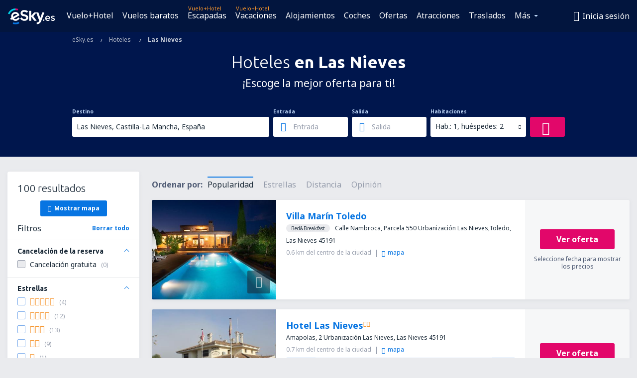

--- FILE ---
content_type: text/html; charset=UTF-8
request_url: https://www.esky.es/hoteles/ci/56324/hoteles-las-nieves?_escaped_fragment_=
body_size: 19465
content:

<!DOCTYPE html>
<!--[if IE]><![endif]-->
<!--[if IE 9 ]><html lang="es-ES" class="ie9"><![endif]-->
<!--[if (gt IE 9)|!(IE)]><!-->
	<html
	lang="es-ES"> <!--<![endif]-->
	<head>
				<link href="https://fonts.googleapis.com/css?family=Ubuntu:300,700|Noto+Sans:400,700|Source+Code+Pro:400,700&amp;subset=latin,cyrillic-ext,latin-ext&amp;display=swap" rel="preload" as="style">

					<meta charset="utf-8">

			<meta http-equiv="X-UA-Compatible" content="IE=Edge,chrome=1"/>
			<meta name="viewport" content="width=device-width, initial-scale=1.0, maximum-scale=1, user-scalable=no"/>
							    <title>Hoteles Las Nieves España - Hoteles en Las Nieves - Reserva de hoteles - eSky.es</title>
<meta name="description" content="Busca hoteles en Las Nieves - Hoteles Las Nieves - ¡Reserva tu hotel ahora!">
<meta name="keywords" content="hoteles Las Nieves, hoteles en Las Nieves, hoteles baratos Las Nieves, reserva hoteles Las Nieves, busca hoteles Las Nieves">

    <meta name="robots" content="all" />

    <link rel="canonical" href="https://www.esky.es/hoteles/ci/56324/hoteles-las-nieves" />
<meta property="og:locale" content="es_ES" />
<meta property="og:site_name" content="eSky.es - Vuelos baratos, Escapadas, Vacaciones" />

    <meta property="og:title" content="Hoteles Las Nieves España - Hoteles en Las Nieves - Reserva de hoteles - eSky.es" />

<meta property="og:type" content="website" />
    <meta property="og:image" content="https://static1.eskypartners.com/logos/partners/es_ES/logo_square.jpg" />
    <meta property="og:url" content="https://www.esky.es/hoteles/ci/56324/hoteles-las-nieves" />

    <meta property="og:description" content="Busca hoteles en Las Nieves - Hoteles Las Nieves - ¡Reserva tu hotel ahora!" />



						 <link rel="alternate" hreflang="bg" href="https://www.esky.bg/hoteli/ci/56324/hoteli-las-nieves" />
								 <link rel="alternate" hreflang="bg-BG" href="https://www.esky.bg/hoteli/ci/56324/hoteli-las-nieves" />
								 <link rel="alternate" hreflang="bs" href="https://www.esky.ba/hoteli/ci/56324/hoteli-las-nieves" />
								 <link rel="alternate" hreflang="bs-BA" href="https://www.esky.ba/hoteli/ci/56324/hoteli-las-nieves" />
								 <link rel="alternate" hreflang="cs" href="https://www.esky.cz/hotely/ci/56324/hotely-las-nieves" />
								 <link rel="alternate" hreflang="cs-CZ" href="https://www.esky.cz/hotely/ci/56324/hotely-las-nieves" />
								 <link rel="alternate" hreflang="da" href="https://www.eskytravel.dk/hoteller/ci/56324/hoteli-las-nieves" />
								 <link rel="alternate" hreflang="da-DK" href="https://www.eskytravel.dk/hoteller/ci/56324/hoteli-las-nieves" />
								 <link rel="alternate" hreflang="de" href="https://www.eskytravel.de/hotels/ci/56324/hotels-las-nieves" />
								 <link rel="alternate" hreflang="de-AT" href="https://www.esky.at/hotels/ci/56324/hotels-las-nieves" />
								 <link rel="alternate" hreflang="de-CH" href="https://www.eskytravel.ch/hotels/ci/56324/hotels-las-nieves" />
								 <link rel="alternate" hreflang="de-DE" href="https://www.eskytravel.de/hotels/ci/56324/hotels-las-nieves" />
								 <link rel="alternate" hreflang="el" href="https://www.esky.gr/xenodohia/ci/56324/xenodohia-las-nieves" />
								 <link rel="alternate" hreflang="el-GR" href="https://www.esky.gr/xenodohia/ci/56324/xenodohia-las-nieves" />
								 <link rel="alternate" hreflang="en" href="https://www.esky.com/hotels/ci/56324/hotels-las-nieves" />
								 <link rel="alternate" hreflang="en-142" href="https://www.esky.eu/hotels/ci/56324/hotels-las-nieves" />
								 <link rel="alternate" hreflang="en-150" href="https://www.esky.eu/hotels/ci/56324/hotels-las-nieves" />
								 <link rel="alternate" hreflang="en-EG" href="https://www.esky.com.eg/hotels/ci/56324/hotels-las-nieves" />
								 <link rel="alternate" hreflang="en-GB" href="https://www.esky.co.uk/hotels/ci/56324/hotels-las-nieves" />
								 <link rel="alternate" hreflang="en-HK" href="https://www.esky.com.hk/hotels/ci/56324/hotels-las-nieves" />
								 <link rel="alternate" hreflang="en-IE" href="https://www.esky.ie/hotels/ci/56324/hotels-las-nieves" />
								 <link rel="alternate" hreflang="en-KE" href="https://www.esky.co.ke/hotels/ci/56324/hotels-las-nieves" />
								 <link rel="alternate" hreflang="en-MY" href="https://www.esky.com.my/hotels/ci/56324/hotels-las-nieves" />
								 <link rel="alternate" hreflang="en-NG" href="https://www.esky.com.ng/hotels/ci/56324/hotels-las-nieves" />
								 <link rel="alternate" hreflang="en-NZ" href="https://www.eskytravel.co.nz/hotels/ci/56324/hotels-las-nieves" />
								 <link rel="alternate" hreflang="en-SG" href="https://www.esky.com.sg/hotels/ci/56324/hotels-las-nieves" />
								 <link rel="alternate" hreflang="en-US" href="https://www.esky.com/hotels/ci/56324/hotels-las-nieves" />
								 <link rel="alternate" hreflang="en-ZA" href="https://www.eskytravel.co.za/hotels/ci/56324/hotels-las-nieves" />
								 <link rel="alternate" hreflang="es" href="https://www.edestinos.com/hoteles/ci/56324/hoteles-las-nieves" />
								 <link rel="alternate" hreflang="es-BO" href="https://www.edestinos.com.bo/hoteles/ci/56324/hoteles-las-nieves" />
								 <link rel="alternate" hreflang="es-CL" href="https://www.edestinos.cl/hoteles/ci/56324/hoteles-las-nieves" />
								 <link rel="alternate" hreflang="es-CO" href="https://www.edestinos.com.co/hoteles/ci/56324/hoteles-las-nieves" />
								 <link rel="alternate" hreflang="es-CR" href="https://www.edestinos.cr/hoteles/ci/56324/hoteles-las-nieves" />
								 <link rel="alternate" hreflang="es-DO" href="https://www.edestinos.com.do/hoteles/ci/56324/hoteles-las-nieves" />
								 <link rel="alternate" hreflang="es-ES" href="https://www.esky.es/hoteles/ci/56324/hoteles-las-nieves" />
								 <link rel="alternate" hreflang="es-GT" href="https://www.edestinos.com.gt/hoteles/ci/56324/hoteles-las-nieves" />
								 <link rel="alternate" hreflang="es-HN" href="https://www.edestinos.com.hn/hoteles/ci/56324/hoteles-las-nieves" />
								 <link rel="alternate" hreflang="es-MX" href="https://www.edestinos.com.mx/hoteles/ci/56324/hoteles-las-nieves" />
								 <link rel="alternate" hreflang="es-NI" href="https://www.edestinos.com.ni/hoteles/ci/56324/hoteles-las-nieves" />
								 <link rel="alternate" hreflang="es-PA" href="https://www.edestinos.com.pa/hoteles/ci/56324/hoteles-las-nieves" />
								 <link rel="alternate" hreflang="es-PE" href="https://www.edestinos.com.pe/hoteles/ci/56324/hoteles-las-nieves" />
								 <link rel="alternate" hreflang="es-PR" href="https://www.edestinos.com.pr/hoteles/ci/56324/hoteles-las-nieves" />
								 <link rel="alternate" hreflang="es-PY" href="https://www.edestinos.com.py/hoteles/ci/56324/hoteles-las-nieves" />
								 <link rel="alternate" hreflang="es-SV" href="https://www.edestinos.com.sv/hoteles/ci/56324/hoteles-las-nieves" />
								 <link rel="alternate" hreflang="fi" href="https://www.esky.fi/hotellit/ci/56324/hoteli-las-nieves" />
								 <link rel="alternate" hreflang="fi-FI" href="https://www.esky.fi/hotellit/ci/56324/hoteli-las-nieves" />
								 <link rel="alternate" hreflang="fr" href="https://www.esky.fr/hotels/ci/56324/hotels-las-nieves" />
								 <link rel="alternate" hreflang="fr-FR" href="https://www.esky.fr/hotels/ci/56324/hotels-las-nieves" />
								 <link rel="alternate" hreflang="fr-MA" href="https://www.esky.co.ma/hotels/ci/56324/hotels-las-nieves" />
								 <link rel="alternate" hreflang="hr" href="https://www.esky.hr/hoteli/ci/56324/hoteli-las-nieves" />
								 <link rel="alternate" hreflang="hr-HR" href="https://www.esky.hr/hoteli/ci/56324/hoteli-las-nieves" />
								 <link rel="alternate" hreflang="hu" href="https://www.esky.hu/hotelek/ci/56324/hotelek-las-nieves" />
								 <link rel="alternate" hreflang="hu-HU" href="https://www.esky.hu/hotelek/ci/56324/hotelek-las-nieves" />
								 <link rel="alternate" hreflang="it" href="https://www.eskytravel.it/hotel/ci/56324/alberghi-las-nieves" />
								 <link rel="alternate" hreflang="it-IT" href="https://www.eskytravel.it/hotel/ci/56324/alberghi-las-nieves" />
								 <link rel="alternate" hreflang="nb" href="https://www.eskytravel.no/hoteller/ci/56324/hoteli-las-nieves" />
								 <link rel="alternate" hreflang="nb-NO" href="https://www.eskytravel.no/hoteller/ci/56324/hoteli-las-nieves" />
								 <link rel="alternate" hreflang="nl" href="https://www.esky.nl/hotels/ci/56324/hotels-las-nieves" />
								 <link rel="alternate" hreflang="nl-BE" href="https://www.eskytravel.be/hotels/ci/56324/hotels-las-nieves" />
								 <link rel="alternate" hreflang="nl-NL" href="https://www.esky.nl/hotels/ci/56324/hotels-las-nieves" />
								 <link rel="alternate" hreflang="pl" href="https://www.esky.pl/hotele/ci/56324/hotele-las-nieves" />
								 <link rel="alternate" hreflang="pl-PL" href="https://www.esky.pl/hotele/ci/56324/hotele-las-nieves" />
								 <link rel="alternate" hreflang="pt" href="https://www.esky.pt/hoteis/ci/56324/hoteis-las-nieves" />
								 <link rel="alternate" hreflang="pt-PT" href="https://www.esky.pt/hoteis/ci/56324/hoteis-las-nieves" />
								 <link rel="alternate" hreflang="ro" href="https://www.esky.ro/hoteluri/ci/56324/hoteluri-las-nieves" />
								 <link rel="alternate" hreflang="ro-MD" href="https://www.esky.md/hoteluri/ci/56324/hoteluri-las-nieves" />
								 <link rel="alternate" hreflang="ro-RO" href="https://www.esky.ro/hoteluri/ci/56324/hoteluri-las-nieves" />
								 <link rel="alternate" hreflang="sk" href="https://www.esky.sk/hotely/ci/56324/hotely-las-nieves" />
								 <link rel="alternate" hreflang="sk-SK" href="https://www.esky.sk/hotely/ci/56324/hotely-las-nieves" />
								 <link rel="alternate" hreflang="sr" href="https://www.esky.rs/hoteli/ci/56324/hoteli-las-nieves" />
								 <link rel="alternate" hreflang="sr-RS" href="https://www.esky.rs/hoteli/ci/56324/hoteli-las-nieves" />
								 <link rel="alternate" hreflang="sv" href="https://www.esky.se/hotell/ci/56324/hoteli-las-nieves" />
								 <link rel="alternate" hreflang="sv-SE" href="https://www.esky.se/hotell/ci/56324/hoteli-las-nieves" />
								 <link rel="alternate" hreflang="tr" href="https://www.esky.com.tr/otel/ci/56324/otel-las-nieves" />
								 <link rel="alternate" hreflang="tr-TR" href="https://www.esky.com.tr/otel/ci/56324/otel-las-nieves" />
								 <link rel="alternate" hreflang="x-default" href="https://www.esky.com/hotels/ci/56324/hotels-las-nieves" />
			
	<meta name="fragment" content="!" />


			
			<script>
LUX=(function(){var a=("undefined"!==typeof(LUX)&&"undefined"!==typeof(LUX.gaMarks)?LUX.gaMarks:[]);var d=("undefined"!==typeof(LUX)&&"undefined"!==typeof(LUX.gaMeasures)?LUX.gaMeasures:[]);var j="LUX_start";var k=window.performance;var l=("undefined"!==typeof(LUX)&&LUX.ns?LUX.ns:(Date.now?Date.now():+(new Date())));if(k&&k.timing&&k.timing.navigationStart){l=k.timing.navigationStart}function f(){if(k&&k.now){return k.now()}var o=Date.now?Date.now():+(new Date());return o-l}function b(n){if(k){if(k.mark){return k.mark(n)}else{if(k.webkitMark){return k.webkitMark(n)}}}a.push({name:n,entryType:"mark",startTime:f(),duration:0});return}function m(p,t,n){if("undefined"===typeof(t)&&h(j)){t=j}if(k){if(k.measure){if(t){if(n){return k.measure(p,t,n)}else{return k.measure(p,t)}}else{return k.measure(p)}}else{if(k.webkitMeasure){return k.webkitMeasure(p,t,n)}}}var r=0,o=f();if(t){var s=h(t);if(s){r=s.startTime}else{if(k&&k.timing&&k.timing[t]){r=k.timing[t]-k.timing.navigationStart}else{return}}}if(n){var q=h(n);if(q){o=q.startTime}else{if(k&&k.timing&&k.timing[n]){o=k.timing[n]-k.timing.navigationStart}else{return}}}d.push({name:p,entryType:"measure",startTime:r,duration:(o-r)});return}function h(n){return c(n,g())}function c(p,o){for(i=o.length-1;i>=0;i--){var n=o[i];if(p===n.name){return n}}return undefined}function g(){if(k){if(k.getEntriesByType){return k.getEntriesByType("mark")}else{if(k.webkitGetEntriesByType){return k.webkitGetEntriesByType("mark")}}}return a}return{mark:b,measure:m,gaMarks:a,gaMeasures:d}})();LUX.ns=(Date.now?Date.now():+(new Date()));LUX.ac=[];LUX.cmd=function(a){LUX.ac.push(a)};LUX.init=function(){LUX.cmd(["init"])};LUX.send=function(){LUX.cmd(["send"])};LUX.addData=function(a,b){LUX.cmd(["addData",a,b])};LUX_ae=[];window.addEventListener("error",function(a){LUX_ae.push(a)});LUX_al=[];if("function"===typeof(PerformanceObserver)&&"function"===typeof(PerformanceLongTaskTiming)){var LongTaskObserver=new PerformanceObserver(function(c){var b=c.getEntries();for(var a=0;a<b.length;a++){var d=b[a];LUX_al.push(d)}});try{LongTaskObserver.observe({type:["longtask"]})}catch(e){}};
LUX.label="esky_hotels_search_results_seo";
LUX.samplerate = (function (p, s) { try { return Math.max.apply(null, String(s).split(';').map(function (v, i) { return i === 0 ? ['*', v] : v.split(':'); }).map(function (a) { return [new RegExp('^' + a[0].replace(/\*/g, '.*').replace(/\+/g, '\\$&'), 'i'), parseInt(a[1], 10) ]; }).filter(function (a) { return a[0].test(p); }).map(function (a) { return a[1]; })) || void 0 } catch(e) { return; }; })(location.pathname, "20");
</script>
<script src="https://cdn.speedcurve.com/js/lux.js?id=4134562730" defer crossorigin="anonymous"></script>
			<script>
(function (w, d, s, l, i, g) {
	w[l] = w[l] || [];
	w[l].push({ 'gtm.start': new Date().getTime(), event: 'gtm.js' });
	var f = d.getElementsByTagName(s)[0],
		j = d.createElement(s),
		dl = l != 'dataLayer' ? '&l=' + l : '';
	j.async = true;
	(j.id = g), (j.src = 'https://etm.esky.es/gtm.js?id=' + i + dl);
	f.parentNode.insertBefore(j, f);
})(window, document, 'script', 'dataLayer', 'GTM-NH83QL6', 'esky.gtm.global');
</script>
<script>
(function (w, d, s, p) {
	w._edls = w._edls || [];
	w._edls.push(['set', 'esky.page.label', 'hotels.search.results']);
	var f = d.getElementsByTagName(s)[0],
		j = d.createElement(s);
	j.async = true;
	j.id = 'esky-dls';
	j.dataset.prefix = p;
	j.dataset.schema = 'messages';
	j.src = p + '/dls.js';
	f.parentNode.insertBefore(j, f);
})(window, document, 'script', 'https://www.esky.com/data-layer');
</script>

			
	<script>
		dataLayer = [];

					dataLayer.push({"Destination":{"CityCode":"56324","CityName":"Las Nieves","CountryCode":"ES","CountryName":"España"},"Filters":{"Object":"False","Stars":"False","TripAdvisorRating":"False"},"Travellers":{"PaxCount":2,"Adults":2,"Children":0},"QSF":{"RoomsCount":1,"StayLength":0},"Page":{"Category":"Hotels","Type":"Search hotels"},"Url":"https:\/\/www.esky.es\/hoteles\/ci\/56324\/hoteles-las-nieves?_escaped_fragment_="});
		
		function setFirstTimeVisit(cookieName) {
			function formatDate(param) {
				return ('0' + param).slice(-2);
			}

			function getPresentDate() {
				var today = new Date();
				var date = today.getFullYear() +
					formatDate(today.getMonth() + 1) +
					formatDate(today.getDate()) +
					formatDate(today.getHours()) +
					formatDate(today.getMinutes());

				return date;
			}

			function setCookie() {
				document.cookie = cookieName + '=' + getPresentDate() + ';path=/;expires=' + new Date(+new Date() + 24 * 60 * 60 * 1000 * 365);
			}

			function getCookieValues() {
				return document.cookie.match(RegExp('(?:^|;\\s*)' + cookieName + '=([^;]*)'));
			}

			function isCookieSet() {
				var match = getCookieValues();
				return (match != null && match.length > 0);
			}

			if (!isCookieSet()) {
				setCookie();
			}

			dataLayer.push({
				'UserFirstVisitDate': getCookieValues()[1]
			})
		}

		setFirstTimeVisit('firstTimeVisit');
	</script>




			<script>
	var _eac = _eac || {};

	_eac.start = new Date();
	_eac.url = '/patalyst/v1.1';
	_eac.disabledActions = '[]';
	_eac.enabled = true;
	_eac.dimensions = [];
						_eac.dimensions.push([ 'TestAB', 'site not tested', 'String' ]);
								_eac.dimensions.push([ 'Partner', 'ESKYES', 'String' ]);
			
	function extendObj (objA, objB) {
		for (var i in objB) {
			if (objB.hasOwnProperty(i)) {
				objA[i] = objB[i];
			}
		}
	}

	var ibeConfig = {};
	var dbrRoutes = {};
	var i18n = {};
	//JS logger
	var logger = {
		adapters: [
						{
				name: 'http',
				level: ['ERROR']
			}
		],
		url: '/_fe/log'
	};

		var routesAsync = "/res/gh-b112/common/js-routing/prod_es_es.js";
	
	function i18nExtend(_i18n) {
		extendObj(i18n, _i18n)
	}
</script>

<link rel="shortcut icon" href="https://static1.eskypartners.com/favicons/esky.ico"/>
	<meta name="theme-color" content="#031639">
<link href="https://www.esky.es/res/gh-b112/eui/css/default/templates/default.css" type="text/css" rel="stylesheet" />
	<link href="https://www.esky.es/res/gh-b112/eui/css/default/pages/hotels/search-results.css" type="text/css" rel="stylesheet" />

<!--[if IE 9]>
<script src="/res/gh-b112/eui/js/vendor/es6-shim.min.js"></script>
<![endif]-->
<!--[if lt IE 9]>
<script src="/res/gh-b112/eui/js/vendor/html5shiv.min.js"></script>
<script src="/res/gh-b112/eui/js/vendor/es5-shim.min.js"></script>
<![endif]-->
<!--[if lt IE 8]>
<script src="/res/gh-b112/eui/js/vendor/json3.min.js"></script>
<![endif]-->

<script>
	if (!Object.assign || !window.Promise) {
		var shim = document.createElement('script');
		shim.setAttribute('src', '/res/gh-b112/eui/js/vendor/es6-shim.min.js');
		document.getElementsByTagName('head')[0].appendChild(shim);
	}
</script>

		
	    					
		
		
		<link href="https://fonts.googleapis.com/css?family=Ubuntu:300,700|Noto+Sans:400,700|Source+Code+Pro:400,700&amp;subset=latin,cyrillic-ext,latin-ext&amp;display=swap" rel="stylesheet" type="text/css">
																				<link href="https://www.esky.es/res/gh-b112/eui/js/0.js" as="script" rel="preload">
											<link href="https://www.esky.es/res/gh-b112/eui/js/2.js" as="script" rel="preload">
											<link href="https://www.esky.es/res/gh-b112/eui/js/1.js" as="script" rel="preload">
											<link href="https://www.esky.es/res/gh-b112/eui/js/3.js" as="script" rel="preload">
											<link href="https://www.esky.es/res/gh-b112/eui/js/4.js" as="script" rel="preload">
											<link href="https://www.esky.es/res/gh-b112/eui/js/5.js" as="script" rel="preload">
											<link href="https://www.esky.es/res/gh-b112/eui/js/6.js" as="script" rel="preload">
											<link href="https://www.esky.es/res/gh-b112/eui/js/7.js" as="script" rel="preload">
											<link href="https://www.esky.es/res/gh-b112/eui/js/common.js" as="script" rel="preload">
											<link href="https://www.esky.es/res/gh-b112/eui/js/router.js" as="script" rel="preload">
											<link href="https://www.esky.es/res/gh-b112/eui/js/partners-locale/es_es.js" as="script" rel="preload">
											<link href="https://www.esky.es/res/gh-b112/eui/js/8.js" as="script" rel="preload">
											<link href="https://www.esky.es/res/gh-b112/eui/js/9.js" as="script" rel="preload">
											<link href="https://www.esky.es/res/gh-b112/eui/js/22.js" as="script" rel="preload">
											<link href="https://www.esky.es/res/gh-b112/eui/js/hotels/search-results.js" as="script" rel="preload">
														
								<script src="https://www.esky.es/res/gh-b112/eui/js/affiliates/cj.js" defer></script>
				</head>

	<body
		id="default_container"
		data-go-test-id=""
		data-go-test-version=""
		data-route="esky_hotels_search_results_seo_www.esky.es"
		 data-action="searchResultsHotels" class="action-searchResultsHotels searchResultsHotels" 		 	>
										<!-- Google Tag Manager -->
	<noscript>
		<iframe src="//www.googletagmanager.com/ns.html?id=GTM-TK5NPZR" height="0" width="0" style="display:none;visibility:hidden"></iframe>
	</noscript>

	<script>
		(function(w,d,s,l,i){w[l]=w[l]||[];w[l].push({'gtm.start':
				new Date().getTime(),event:'gtm.js'});var f=d.getElementsByTagName(s)[0],
				j=d.createElement(s),dl=l!='dataLayer'?'&l='+l:'';j.async=true;j.src=
				'//www.googletagmanager.com/gtm.js?id='+i+dl;f.parentNode.insertBefore(j,f);
		})(window,document,'script','dataLayer','GTM-TK5NPZR');
	</script>

	<script type="text/javascript">
		window[window.addEventListener ? 'addEventListener' : 'attachEvent']('load', function () {
			dataLayer.push({
				'event': 'LoadingDone'
			});
		}, false);
	</script>
					
						
		
							
		
							
			
								
															
							
		
				
					
	<noscript class="no-js">
						
		
		
		
		
		
			<div class="msg-box  info">
		<i class="ico-msg icon-alert"></i>
		<div class="content">
							<h5 class="header">No se puede ver algunos de los contenidos</h5>
										<p class="description">JavaScript (usada para contenido interactivo etc.) ha sido desabilitado en tu navegador. La web no funcionará apropiadamente a menos que la habilites.</p>
						
							<div class="description">			<div class="btn-list">
				<strong>Cómo habilitar JavaScript</strong>
				<ul>
											<li>
							<a href="https://support.google.com/chrome/answer/114662?hl=es-CO" class="btn small function" rel="nofollow" target="_blank">Chrome</a>
						</li>
											<li>
							<a href="https://support.mozilla.org/es/kb/configuracion-de-javascript-y-preferencias-para-pa" class="btn small function" rel="nofollow" target="_blank">Firefox</a>
						</li>
											<li>
							<a href="https://support.microsoft.com/es-co/gp/howtoscript" class="btn small function" rel="nofollow" target="_blank">Internet Explorer</a>
						</li>
											<li>
							<a href="https://support.apple.com/es-la/HT201265" class="btn small function" rel="nofollow" target="_blank">Safari</a>
						</li>
											<li>
							<a href="http://help.opera.com/Windows/12.10/en/javascript.html" class="btn small function" rel="nofollow" target="_blank">Opera</a>
						</li>
									</ul>
			</div>
		</div>
			
			
			
			
			
					</div>
	</div>

	
	</noscript>

		
									
				
		<header id="header-top" class="transparent">
			<div class="header-wrapper">
				<div class="logo-section">
											<a class="logo" href="https://www.esky.es/" target="_top" >
							<span class="back-to-mainpage">&lt;&lt; Inicio</span>
														<img class="logo-img" src="https://static1.eskypartners.com/logos/eskyesdbr30-white.svg"  alt="Hoteles Las Nieves España - Hoteles en Las Nieves - Reserva de hoteles - eSky.es - Vuelos baratos, Escapadas, Vacaciones"
					 data-static-img-url="https://static1.eskypartners.com/logos/eskyesdbr30-white.png"/>
					
						</a>
									</div>
									
		
		<nav class="main-nav">
			<ul class="site-menu menu mobile-menu">
																													<li class="tree-item main-tabs">

																									<a href="/vuelo+hotel/" title="Vuelo+Hotel" class="menu-link link-1 tx-link">Vuelo+Hotel</a>
															</li>
																				<li class="tree-item main-tabs">

																									<a href="/vuelos-baratos" title="Vuelos baratos" class="menu-link link-2 tx-link">Vuelos baratos</a>
															</li>
																				<li class="tree-item main-tabs with-badge">

																	<span class="item-badge">Vuelo+Hotel</span>
																									<a href="/vuelo+hotel/1-escapadas" title="Escapadas" class="menu-link link-3 tx-link">Escapadas</a>
															</li>
																				<li class="tree-item main-tabs with-badge">

																	<span class="item-badge">Vuelo+Hotel</span>
																									<a href="/vuelo+hotel/2-vacaciones" title="Vacaciones" class="menu-link link-4 tx-link">Vacaciones</a>
															</li>
																				<li class="tree-item main-tabs">

																									<a href="/alojamientos/" title="Alojamientos" class="menu-link link-5 tx-link">Alojamientos</a>
															</li>
																				<li class="tree-item main-tabs">

																									<a href="https://www.booking.com/cars/index.html?aid=2433842&amp;adplat=cross_product_bar&amp;label=label=pagehome-link-2433842-click_CARheadertab&amp;prefcurrency=EUR&amp;selected_currency=EUR&amp;lang=es" rel="nofollow" title="Coches" target="_blank" class="menu-link link-6 tx-link">Coches</a>
															</li>
																				<li class="tree-item main-tabs">

																									<a href="/ofertas" title="Ofertas" class="menu-link link-7 tx-link">Ofertas</a>
															</li>
																				<li class="tree-item main-tabs">

																									<a href="https://www.getyourguide.es/?partner_id=6PH6GQ5&amp;cmp=ES" rel="nofollow" title="Atracciones" target="_blank" class="menu-link link-8 tx-link">Atracciones</a>
															</li>
																				<li class="tree-item main-tabs">

																									<a href="https://esky-es.mozio.com/?campaign=website" rel="nofollow" target="_blank" rel="noreferrer noopener" title="Traslados" class="menu-link link-9 tx-link">Traslados</a>
															</li>
																																																							<li class="tree-item menu-more">

																									<a href="https://go.esky.es/seguro" title="Seguros" class="menu-link link-1 tx-link">Seguros</a>
															</li>
																				<li class="tree-item menu-more">

																									<a href="https://parkings.esky.es/" title="Parkings cerca de los aeropuertos" class="menu-link link-2 tx-link">Parkings</a>
															</li>
																				<li class="tree-item menu-more">

																									<a href="https://esky-es.tickets-partners.com/" rel="nofollow" target="_blank" title="Eventos deportivos" class="menu-link link-3 tx-link">Eventos deportivos</a>
															</li>
																				<li class="tree-item menu-more">

																									<a href="https://boataround.com/es?ref_afi=esky-es" rel="nofollow" title="Yates" class="menu-link link-4 tx-link">Yates</a>
															</li>
																				<li class="tree-item menu-more">

																									<a href="https://www.ferryscanner.com/es/ferry?ref=esky" rel="nofollow" target="_blank" title="Ferris" class="menu-link link-5 tx-link">Ferris</a>
															</li>
																				<li class="tree-item menu-more">

																									<a href="https://go.esky.es/visas" title="Visas" class="menu-link link-6 tx-link">Visas</a>
															</li>
																				<li class="tree-item menu-more">

																									<a href="https://app.esky.es/?utm_source=esky.es&amp;utm_medium=menu" target="_blank" title="Aplicación móvil" class="menu-link link-7 tx-link">Aplicación móvil</a>
															</li>
																				<li class="tree-item menu-more">

																									<a href="/aerolineas" title="Aerolíneas" class="menu-link link-8 tx-link">Aerolíneas</a>
															</li>
																				<li class="tree-item menu-more">

																									<a href="/aeropuertos" title="Aeropuertos" class="menu-link link-9 tx-link">Aeropuertos</a>
															</li>
																				<li class="tree-item menu-more">

																									<a href="/reviews" title="Opiniones" class="menu-link link-10 tx-link">Opiniones</a>
															</li>
																				<li class="tree-item menu-more">

																									<a href="/consejos-para-viajeros" title="Consejos para viajeros" class="menu-link link-11 tx-link">Consejos para viajeros</a>
															</li>
																				<li class="tree-item menu-more">

																									<a href="/radar" title="Radar de vuelo" class="menu-link link-12 tx-link">Radar de vuelo</a>
															</li>
																				<li class="tree-item menu-more">

																									<a href="/acerca-de-nosotros/contacto" rel="nofollow" title="Asistencia y contacto" class="menu-link link-13 tx-link">Asistencia y contacto</a>
															</li>
																				<li class="tree-item menu-more">

																									<a href="/userzone/login" rel="nofollow" title="Gestión de reservas" class="menu-link link-14 tx-link">Gestión de reservas</a>
															</li>
															
									<li class="main-tabs more-tab tree-item main-menu-dropdown hide-medium">
						<a href="javascript:void(null)" class="menu-link more"
						   data-content-id="main-menu-more-box">Más</a>
						<ul id="main-menu-more-box" class="dropdown-content"
						    data-dropdown-content-id="main-menu-more-box">
																																																	<li>
											<a href="https://go.esky.es/seguro" title="Seguros">Seguros</a>
										</li>
																			<li>
											<a href="https://parkings.esky.es/" title="Parkings cerca de los aeropuertos">Parkings</a>
										</li>
																			<li>
											<a href="https://esky-es.tickets-partners.com/" rel="nofollow" target="_blank" title="Eventos deportivos">Eventos deportivos</a>
										</li>
																			<li>
											<a href="https://boataround.com/es?ref_afi=esky-es" rel="nofollow" title="Yates">Yates</a>
										</li>
																			<li>
											<a href="https://www.ferryscanner.com/es/ferry?ref=esky" rel="nofollow" target="_blank" title="Ferris">Ferris</a>
										</li>
																			<li>
											<a href="https://go.esky.es/visas" title="Visas">Visas</a>
										</li>
																			<li>
											<a href="https://app.esky.es/?utm_source=esky.es&amp;utm_medium=menu" target="_blank" title="Aplicación móvil">Aplicación móvil</a>
										</li>
																			<li>
											<a href="/aerolineas" title="Aerolíneas">Aerolíneas</a>
										</li>
																			<li>
											<a href="/aeropuertos" title="Aeropuertos">Aeropuertos</a>
										</li>
																			<li>
											<a href="/reviews" title="Opiniones">Opiniones</a>
										</li>
																			<li>
											<a href="/consejos-para-viajeros" title="Consejos para viajeros">Consejos para viajeros</a>
										</li>
																			<li>
											<a href="/radar" title="Radar de vuelo">Radar de vuelo</a>
										</li>
																			<li>
											<a href="/acerca-de-nosotros/contacto" rel="nofollow" title="Asistencia y contacto">Asistencia y contacto</a>
										</li>
																			<li>
											<a href="/userzone/login" rel="nofollow" title="Gestión de reservas">Gestión de reservas</a>
										</li>
																														</ul>
					</li>
							</ul>
		</nav>
	
				
				<div class="header-side-options">
					
											<div class="user-zone-header">
														
	

<div class="hidden">
	<div id="uz-login-box" class="uz-login-box">
		<img class="illustration" src="https://www.esky.es/_fe/img/illustration-default-user_zone.svg?s=80x80">

		<h4 class="title">¡Bienvenido a Tu cuenta!</h4>

		<p class="description">Inicia sesión y gestiona tus reservas.</p>

		<ul class="uz-menu-wrapper">
							<li class="menu-item user-zone-google">
					<img class="menu-item-img" src="https://www.esky.es/_fe/img/icon_google_multicolor.svg?s=20x20">
					<span class="menu-item-text">Continuar con Google</span>
				</li>
				<li class="menu-item user-zone-facebook">
					<img class="menu-item-img" src="https://www.esky.es/_fe/img/icon_facebook_multicolor.svg?s=20x20">
					<span class="menu-item-text">Continuar con Facebook</span>
				</li>
						<li class="menu-item user-zone-email">
				<img class="menu-item-img" src="https://www.esky.es/_fe/img/icon_mail.svg?s=20x20">
				<span class="menu-item-text">Inicia sesión con tu email</span>
			</li>
		</ul>
	</div>
</div>
	
	
				
										</div>
					
												<div id="hamburger-wrapper" class="hamburger-wrapper">
		<div class="hamburger-inner-wrapper">
			<div class="hamburger">
				<span class="line line1"></span>
				<span class="line line2"></span>
				<span class="line line3"></span>
			</div>
			<span class="hamburger-title">Menú<i class="icon icon-eui_arrow_down hide-small"></i></span>
			<span class="hamburger-close"><i class="icon icon-eui_close"></i></span>
		</div>
	</div>
									</div>

							</div>
		</header>
	
<script type="text/javascript">
	i18nExtend({
    "message-dialog": {
        "Your_account_has_been_connected_with_facebook": "Tu cuenta ha sido vinculada a Facebook",
        "You_can_now_sign_in_via_facebook_or_normal_account": "Ahora puedes iniciar sesi\u00f3n a trav\u00e9s de Facebook {$1} como tambi\u00e9n con tu email y contrase\u00f1a.",
        "Your_account_has_been_disconnected_from_facebook": "Tu cuenta ha sido desvinculada de tu  <br \/> perfil en Facebook",
        "You_can_now_sign_in_only_with_email_and_password": "Ahora solo podr\u00e1s ingresar a tu cuenta con tu <br \/> email y contrase\u00f1a elegidas.",
        "Account_with_email_from_current_facebook_profile_already_exists": "La cuenta de Facebook est\u00e1 actualmente conectada con una cuenta existente.",
        "Sign_in_to_other_facebook_profile_to_connect_it_with_this_account": "Ingresa con otra cuenta de Facebook para conectarte.",
        "You_have_already_account_connected_to_other_facebook_profile": "Ya tienes una cuenta conectada a tu perfil de Facebook",
        "Sign_in_to_other_facebook_profile_or_via_email": "Inicia sesi\u00f3n usando otro perfil de Facebook o v\u00eda email ingresando tu contrase\u00f1a.",
        "Changes_have_been_saved": "Se guardaron los cambios",
        "We_have_sent_you_reset_password_link": "Te hemos enviado un enlace para restablecer tu contrase\u00f1a .",
        "Check_your_email_to_reset_password": "Revisa tu correo electr\u00f3nico y sigue las instrucciones del mensaje.",
        "We_have_sent_you_activation_link": "El link de activaci\u00f3n de cuenta ha sido enviado a tu correo electr\u00f3nico",
        "Check_your_email_and_follow_instructions_to_activate_account": "\u00a1Te hemos enviado un correo!\nRevisa en tu bandeja de entrada y sigue las instrucciones para activar la cuenta.",
        "Welcome_in_our_site": "eSky.es te da la bienvenida",
        "We_wish_you_very_best_journeys": "\u00a1Te deseamos un viaje genial!",
        "Traveler_added": "Pasajero a\u00f1adido",
        "Traveler_saved": "Pasajero a\u00f1adido",
        "Traveler_removed": "Pasajero removido",
        "Callcenter_callback_success_title": "Se ha solicitado una conversaci\u00f3n",
        "Callcenter_callback_success_text": "Uno de nuestros consultores se comunicar\u00e1 contigo",
        "Travel_group_message_success_title": "Tu mensaje fue enviado",
        "Travel_group_message_error_title": "Tu  mensaje no fue enviado ",
        "Travel_group_message_success_description": "Nuestro consultor se comunicar\u00e1 en breve, para organizar tu viaje.",
        "Travel_group_message_error_description": "Intenta enviar de nuevo el mensaje",
        "No_deals_for_specified_date": "Lamentablemente, el vuelo no se encuentra disponible",
        "No_deals_for_date_more_info": "Esta es una ruta popular. Intenta elegir tu vuelo en una fecha distinta.",
        "Provide_your_data": "Elige la fecha",
        "To_shorten_reservation_time": "Para reservar m\u00e1s r\u00e1pido",
        "Contact_form_success_header": "Tu mensaje ha sido enviado",
        "Contact_form_success_description": "Gracias por contactarte con nosotros, te responderemos lo m\u00e1s r\u00e1pido posible",
        "Contact_form_error_header": "Ups tu mensaje no fue enviado",
        "Contact_form_error_description": "Ocurri\u00f3 un error, intenta de nuevo",
        "Resend_confirmation_success_header": "La confirmaci\u00f3n ha sido reenviada.",
        "Resend_confirmation_success_description": "Verifica tu email. Si no lo encuentras, busca en la carpeta de SPAM.",
        "Resend_confirmation_error_header": "La confirmaci\u00f3n no ha sido reenviada.",
        "Resend_confirmation_error_description": "Lo sentimos, no se puede reenviar la confirmaci\u00f3n en este momento. Por favor, int\u00e9ntalo de nuevo m\u00e1s tarde.",
        "Resend_confirmation_info_406_header": "La confirmaci\u00f3n no ha sido enviada",
        "Resend_confirmation_info_406_description": "Actualmente estamos procesando tu reserva y puede cambiar su estado en breve. Por favor, espera unos minutos e intenta de nuevo.",
        "Resend_confirmation_info_409_header": "Tu confirmaci\u00f3n ha sido enviada",
        "Resend_confirmation_info_409_description": "Por favor revisa tu carpeta de spam, si no recibiste un correo electr\u00f3nico de nosotros.",
        "Try_to_send_again": "Intenta enviar de nuevo el mensaje",
        "Or": "o",
        "Price_operator_info": "Se aplican las tarifas del operador",
        "Hotel_search_not_found_info": "Lo sentimos, no encontramos resultados para tu b\u00fasqueda",
        "Hotel_search_not_found_sub_info": "Aseg\u00farate de que hayas digitado los nombres correctos",
        "Hotel_search_error_info": "Lo sentimos, no encontramos resultados para tu b\u00fasqueda",
        "Hotel_search_error_sub_info": "Intenta hacer una b\u00fasqueda con criterios diferentes",
        "Hotel_search_filters_not_found_head": "No encontramos resultados con esos criterios",
        "Hotel_search_filters_not_found_desc": "Cambia tus filtros o remuevelos todos ",
        "Hotel_search_filters_not_found_clear_all_filters": "Eliminar todos los filtros"
    },
    "user-zone-header": {
        "Price_alerts": "Alerta de precios",
        "Search_history": "Historial de b\u00fasqueda",
        "Travelers": "Pasajeros",
        "Payer_data": "Datos del pagador",
        "Settings": "Ajustes de cuenta",
        "Logout": "Cerrar sesi\u00f3n",
        "Sign_in": "Inicia sesi\u00f3n",
        "or": "o",
        "sign_up": "reg\u00edstrate",
        "My_account": "Mi cuenta",
        "My_bookings": "Mis reservas",
        "Co_travelers": "Viajero",
        "Payer_data_contact": "Datos del pagador",
        "Account_settings": "Configuraci\u00f3n de la cuenta",
        "Wallet": "{{parentSiteName}} Wallet"
    },
    "user-zone-login": {
        "Sign_in_facebook": "Iniciar sesi\u00f3n con Facebook",
        "or": "o",
        "email": "Email",
        "password": "Contrase\u00f1a",
        "remember_me": "Recordarme",
        "Sign_in": "Inicia sesi\u00f3n",
        "Dont_remember_password": "\u00bfOlvidaste tu contrase\u00f1a?",
        "Enter_email": "Ingresa una direcci\u00f3n de correo electr\u00f3nico",
        "Enter_valid_email": "Ingresa un correo electr\u00f3nico correcto",
        "Enter_password": "Contrase\u00f1a",
        "Wrong_email_or_password": "El email ingresado o contrase\u00f1a son incorrectos",
        "Dont_have_account": "\u00bfA\u00fan no tienes cuenta?",
        "Register": "Registrarme"
    },
    "reset-password-dialog": {
        "Did_you_forget_password": "\u00bfOlvidaste tu contrase\u00f1a?",
        "Type_your_email_which_you_login_to_account": "Ingresa el correo electr\u00f3nico que utilizas para iniciar sesi\u00f3n en tu cuenta",
        "Email": "Email",
        "I_want_set_new_password": "Quiero cambiar mi contrase\u00f1a",
        "Enter_email": "Ingresa tu direcci\u00f3n de correo electr\u00f3nico",
        "Enter_valid_email": "Por favor, ingresa una direcci\u00f3n de correo electr\u00f3nico v\u00e1lida",
        "Check_your_email_to_reset_password": "Revisa tu correo electr\u00f3nico y sigue las instrucciones del mensaje.",
        "We_have_sent_you_reset_password_link": "Te hemos enviado un enlace para restablecer tu contrase\u00f1a .",
        "User_with_this_email_does_not_exist": "No tenemos una cuenta registrada con ese correo electr\u00f3nico",
        "This_value_is_not_a_valid_email_address": "Direcci\u00f3n de correo electr\u00f3nico inv\u00e1lida",
        "Back_to_login": "Regresa"
    },
    "facebook-connect-dialog": {
        "Connect_account_with_facebook": "Conectar mi cuenta con Facebook",
        "Connect_your_account_with_currently_logged_facebook_profile": "Conectarte con eSky.es <b> {$1} <\/ b> a trav\u00e9s de la cuenta actual de Facebook:",
        "You_can_easy_and_safe_connect_your_account_with_facebook": "Puedes conectar tu cuenta con tu perfil de Facebook de manera r\u00e1pida y segura:",
        "easly_find_friends_traveling_in_the_same_direction": "Encuentra f\u00e1cilmente amigos con el mismo destino",
        "It_looks_that_you_already_have_account": "Parece que ya tienes cuenta con nosotros.",
        "share_promotions_and_reservations": "compartir promociones y reservaciones",
        "sign_in_with_one_click": "Inicia sesi\u00f3n con 1 click",
        "You_decide_what_will_be_published": "T\u00fa decides lo que debe ser publicado y cu\u00e1ndo"
    },
    "user-zone-registration": {
        "Sign_in_facebook": "Iniciar sesi\u00f3n con Facebook",
        "or": "o",
        "email": "Email",
        "password": "La contrase\u00f1a debe tener m\u00ednimo 6 caracteres",
        "repeat_password": "Ingresa de nuevo tu contrase\u00f1a",
        "Regulations_acceptance": "Acepto los <a href=\"{$1}\" class=\"show-regulations dialog-regulations-link\" data-dialog-title=\"Regulations\">T\u00e9rminos y Condiciones<\/a>",
        "Register": "Registrarme",
        "Enter_email": "Ingresa tu email",
        "Enter_valid_email": "Ingresa un correo electr\u00f3nico correcto",
        "Enter_password": "Constrase\u00f1a",
        "Password_to_short": "La contrase\u00f1a debe tener m\u00ednimo 6 caracteres",
        "Enter_password_again": "Ingresa de nuevo tu contrase\u00f1a",
        "Passwords_are_different": "Las contrase\u00f1as no coinciden",
        "Regulations_acceptance_needed": "Debes aceptar los T\u00e9rminos y condiciones",
        "This_email_is_already_used": "Esta direcci\u00f3n de correo electr\u00f3nico ya est\u00e1 en uso"
    },
    "regulations-dialog": {
        "Regulations": "T\u00e9rminos y condiciones",
        "Print": "Imprimir",
        "Open_in_new_window": "Abrir en una nueva ventana",
        "Policy_of_withdrawal": "Pol\u00edtica de rescisi\u00f3n",
        "Booking_conditions": "Condiciones de la reserva",
        "Policy_scope": "Cobertura del seguro"
    }
});</script>

		
									
	<div class="hero with-breadcrumbs hero-under-menu hotel-search-hero"
		>

				<div class="hero-content">
						                        <div class="breadcrumbs" >
            <ol itemscope itemtype="http://schema.org/BreadcrumbList">                        <li itemprop="itemListElement" itemscope itemtype="http://schema.org/ListItem" data-qa-segment="eSky.es">
                            <a itemprop="item" href="/" class="tx-link">
                                <span itemprop="name">eSky.es</span>
                            </a>
                            <meta itemprop="position" content="1">
                        </li><li itemprop="itemListElement" itemscope itemtype="http://schema.org/ListItem"
                                data-qa-segment="Hoteles" class="">
                                <a itemprop="item" href="/hoteles" class="tx-link">
                                    <span itemprop="name">Hoteles</span>
                                </a>
                                                                <meta itemprop="position" content="2">
                            </li>                            <li itemprop="itemListElement" itemscope itemtype="http://schema.org/ListItem" data-qa-segment="Las Nieves">
                                <span itemprop="name">Las Nieves</span>
                                                                <meta itemprop="position" content="3">
                            </li></ol>
        </div>
        					
			
	
	
	
	
	<div class="header-text hide-small" itemscope itemtype="http://schema.org/Product">
				<h1 class="h3 title" itemprop="name">
											Hoteles <strong>en Las Nieves</strong>					</h1>
		<p class="subtitle hide-medium">
							¡Escoge la mejor oferta para ti!					</p>
	</div>

			<section class="qsf-container standalone search">
						
				
	
			<section class="qsf-summary">
			<strong class="destination">
				<span class="label hide-small">Destino:</span>
				<span class="value">Las Nieves, Castilla-La Mancha, España</span>,
			</strong>
							<span class="label-without-dates">Escoge una fecha</span>
						<span class="guest-amount">
				<i class="icon-passenger_count"></i>
				2
			</span>
		</section>
	
	<form method="get" action="/hotels/search" class="hotels-qsf tx-form" novalidate="novalidate">
		<fieldset class="wrap destination">
			
        
                    		        <label for="code" class="required">
            Destino

                    </label>
						    <input type="text" id="destination" name="code" required="required" class="destination " placeholder="Ciudad" tabindex="1" value="Las Nieves, Castilla-La Mancha, España" />

		</fieldset>
		<fieldset class="wrap check-in-date">
			
        
                    		        <label for="checkInDate" class="required">
            Entrada

                    </label>
						    <input type="text" id="checkInDate" name="checkInDate" required="required" class="date " placeholder="Entrada" tabindex="2" />

		</fieldset>
		<fieldset class="wrap check-out-date">
			
        
                    		        <label for="checkOutDate" class="required">
            Salida

                    </label>
						    <input type="text" id="checkOutDate" name="checkOutDate" required="required" class="date " placeholder="Salida" tabindex="3" />

		</fieldset>

		<fieldset class="wrap guests">
			<label for="guests"><span>Habitaciones</span></label>
			<div id="guests" class="rooms-counter-trigger" tabindex="4"></div>
			<span class="arrow-down icon-arrow-hide-reveal-content"></span>
			<div class="rooms-counter-wrapper hidden"></div>
		</fieldset>

		<button type="submit" class="btn qsf-search hotels" tabindex="5">
			<span class="text"><i class="icon-loupe-search"></i>Buscar</span>
		</button>
	</form>

			</section>
				</div>
	</div>
	<div id="ad-hero-slot" class="ad-slot"></div>
		
		
			
		
					
			
	<div class="site-content container">
		<div class="search-results-wrapper">
			
	
	<div class="progress hidden search-results-rendering">

					<div class="animation">
				<div class="css-loader"></div>
			</div>
		
		<p class="h4">
							Estamos buscando ofertas					</p>
		<p class="text"></p>

		<div class="ads">
						</div>
		<div class="billboard"></div>
			</div>
				
	<div class="search-progress-bar hidden"></div>

			<div class="search-results-sidebar">
					
	<div class="hotel-search-filters hidden">
		<div class="filters-loader"></div>
		<div class="filters-header-wrapper"></div>
				
	
	
	<div class="hotel-small-map hide-medium search">
		<img class="map-canvas-img hidden" src="/res/gh-b112/eui/img/common/map.png" alt="" />

		
		<button class="btn function small show-full-map map-animation">
			<i class="icon icon-map-point2"></i>
			Mostrar mapa		</button>
	</div>
		<div class="filters-content-wrapper"></div>
	</div>
			</div>
			<div class="search-results-content">
					<div class="hotel-search-filters-tags hide-small hidden"></div>
					<div class="action-buttons-container hidden hide-large"></div>
					
	<div class="hotel-search-sorters hidden"></div>
				    	                        				    	
					
    
    <div class="hotel-search-results">
        <div class="search-results"></div>
    </div>
			</div>
		</div>
	</div>

		
							<footer class="simple">
		<div class="container">
								<ul class="social-proof hide-small">
		<li class="hide-medium">
			<i class="icon icon-cake-circle-2"></i>
			<p class="social-proof-info"><strong>21 años</strong> de experiencia</p>
		</li>
		<li class="hide-medium">
			<i class="icon icon-language"></i>
			<p class="social-proof-info"><strong>50</strong> países</p>
		</li>
		<li>
			<i class="icon icon-happy_face"></i>
			<p class="social-proof-info"><strong>150 millones</strong> de clientes</p>
		</li>
		
					<li>
				<i class="icon icon-facebook_hand"></i>
				<p class="social-proof-info"><strong>180 mil</strong> likes</p>
			</li>
		
		<li>
			<i class="icon icon-hotel_circle"></i>
			<p class="social-proof-info"><strong>1,3 millones</strong> hoteles</p>
		</li>
	</ul>
			
							<div class="copyright transaction">
						Copyright © eSky.es. Todos los derechos reservados.
			</div>
					</div>
	</footer>


	
	
	
	<div class="seo-links hide-medium">
		<div class="container">
							<div class="last-searched">
					<p class="title-links">Otros viajeros como tú también han buscado: </p>
					<ul class="list-links">
											<li class="seo-link">
				<a href="/hoteles/ci/55919/hoteles-la-pedrera" class="tx-link"
				   title="Hoteles La Pedrera" target="_top">Hoteles La Pedrera</a>
			</li>
					<li class="seo-link">
				<a href="/hoteles/ci/16192/hoteles-krov" class="tx-link"
				   title="Hoteles Kröv" target="_top">Hoteles Kröv</a>
			</li>
					<li class="seo-link">
				<a href="/hoteles/ci/12125/hoteles-cabo-de-consolacion" class="tx-link"
				   title="Hoteles Cabo de Consolación" target="_top">Hoteles Cabo de Consolación</a>
			</li>
					<li class="seo-link">
				<a href="/hoteles/ci/rar/hoteles-rarotonga" class="tx-link"
				   title="Hoteles Rarotonga" target="_top">Hoteles Rarotonga</a>
			</li>
					<li class="seo-link last">
				<a href="/hoteles/ci/22293/hoteles-cauterets" class="tx-link"
				   title="Hoteles Cauterets" target="_top">Hoteles Cauterets</a>
			</li>
			
					</ul>
				</div>
						<div class="popular-searches">
				<p class="title-links">Búsquedas populares:</p>
				<ul class="list-links">
										<li class="seo-link">
				<a href="/hoteles/ci/ktw/hoteles-katowice" class="tx-link"
				   title="Hoteles Katowice" target="_top">Hoteles Katowice</a>
			</li>
					<li class="seo-link">
				<a href="/hoteles/ci/lon/hoteles-londres" class="tx-link"
				   title="Hoteles Londres" target="_top">Hoteles Londres</a>
			</li>
					<li class="seo-link">
				<a href="/hoteles/ci/65627/hoteles-soubran" class="tx-link"
				   title="Hoteles Soubran" target="_top">Hoteles Soubran</a>
			</li>
					<li class="seo-link">
				<a href="/hoteles/ci/30714/hoteles-matera" class="tx-link"
				   title="Hoteles Matera" target="_top">Hoteles Matera</a>
			</li>
					<li class="seo-link last">
				<a href="/hoteles/ap/ngl/hoteles-ngala-airfield" class="tx-link"
				   title="Hoteles aeropuerto NGL Ngala Airfield" target="_top">Hoteles aeropuerto NGL Ngala Airfield</a>
			</li>
			
				</ul>
			</div>
		</div>
	</div>
		
											<div id="fb-root"></div>

<script
		type="text/javascript"
		src="https://www.esky.es/getjsconfig?source=esky_hotels_search_results_seo_www.esky.es&amp;partnerCode=ESKYES"
></script>

<script type='text/javascript'>
	i18nExtend({
    "outdated-browser-info": {
        "Your_browser_is_outdated": "Tu navegador est\u00e1 desactualizado",
        "New_browser_advantages_info": "Los navegadores m\u00e1s recientes te ayudan a ahorrar tiempo, mantenerte m\u00e1s seguro y te permiten hacer m\u00e1s cosas en l\u00ednea.",
        "Currently_you_are_using_old_ie": "Actualmente est\u00e1s usando una versi\u00f3n antigua de Internet Explorer",
        "Update_your_browser": "Actualiza tu navegador",
        "Try_different_modern_browser": "Prueba con un navegador m\u00e1s moderno:"
    },
    "regulations-dialog": {
        "Regulations": "T\u00e9rminos y condiciones",
        "Print": "Imprimir",
        "Open_in_new_window": "Abrir en una nueva ventana",
        "Policy_of_withdrawal": "Pol\u00edtica de rescisi\u00f3n",
        "Booking_conditions": "Condiciones de la reserva",
        "Policy_scope": "Cobertura del seguro"
    },
    "splash-screen": {
        "Btn_store": "Descarga gratuita",
        "Kill_splash": "Ir a la p\u00e1gina web",
        "Text_promotion": "&#10003; Ofertas in\u00e9ditas de pasajes a\u00e9reos<br \/>\n&#10003; Efectivo motor de b\u00fasqueda<br \/>\n&#10003; App moderna y f\u00e1cil de usar"
    },
    "smart-banner": {
        "App_name_android": "eSky",
        "App_name_ios": "eSky",
        "Description_android": "Busca y reserva r\u00e1pidamente",
        "Description_ios": "Busca y reserva r\u00e1pidamente",
        "Btn_install_short_android": "Descargar",
        "Btn_install_short_ios": "Descargar"
    },
    "breadcrumbs": {
        "Type_name": "Introduce el nombre"
    },
    "hotels-seo-header": {
        "Seo_Hotels_ci_headline": "Hoteles <strong>{{destination}}<\/strong>",
        "Seo_Hotels_ci_headline_1": "Hoteles <strong>{{destination}}<\/strong>",
        "Seo_Hotels_ci_headline_2": "Hostales <strong>{{destination}}<\/strong>",
        "Seo_Hotels_ci_headline_3": "Apartahoteles <strong>{{destination}}<\/strong>",
        "Seo_Hotels_ci_headline_4": "Apartamentos <strong>{{destination}}<\/strong>",
        "Seo_Hotels_ci_headline_5": "Guest houses <strong>{{destination}}<\/strong>",
        "Seo_Hotels_ci_headline_6": "Bed&breakfasts <strong>{{destination}}<\/strong>",
        "Seo_Hotels_ci_headline_7": "Caba\u00f1as y chal\u00e9s <strong>{{destination}}<\/strong>",
        "Seo_Hotels_ci_headline_8": "Resorts <strong>{{destination}}<\/strong>",
        "Seo_Hotels_ci_headline_9": "Campings <strong>{{destination}}<\/strong>",
        "Seo_Hotels_ci_headline_10": "Parques vacacionales <strong>{{destination}}<\/strong>",
        "Seo_Hotels_ci_headline_11": "Hospedaje <strong>{{destination}}<\/strong>",
        "Seo_Hotels_ci_headline_12": "Casas de campo <strong>{{destination}}<\/strong>",
        "Seo_Hotels_ci_headline_13": "Casas de verano <strong>{{destination}}<\/strong>",
        "Seo_Hotels_ci_headline_14": "Hotel campestre <strong>{{destination}}<\/strong>",
        "Seo_Hotels_ci_headline_15": "Casas de familia <strong>{{destination}}<\/strong>",
        "Seo_Hotels_ap_headline": "Hoteles cerca al aeropuerto <strong>{{destination}}<\/strong>",
        "Seo_Hotels_ap_headline_1": "Hoteles cerca al aeropuerto <strong>{{destination}}<\/strong>",
        "Seo_Hotels_ap_headline_2": "Hostales cerca al aeropuerto <strong>{{destination}}<\/strong>",
        "Seo_Hotels_ap_headline_3": "Apartahoteles cerca al aeropuerto <strong>{{destination}}<\/strong>",
        "Seo_Hotels_ap_headline_4": "Apartamentos cerca al aeropuerto <strong>{{destination}}<\/strong>",
        "Seo_Hotels_ap_headline_5": "Guest houses cerca al aeropuerto <strong>{{destination}}<\/strong>",
        "Seo_Hotels_ap_headline_6": "Bed&breakfast  cerca al aeropuerto <strong>{{destination}}<\/strong>",
        "Seo_Hotels_ap_headline_7": "Chal\u00e9s y caba\u00f1as cerca al aeropuerto <strong>{{destination}}<\/strong>",
        "Seo_Hotels_ap_headline_8": "Mejores resorts cerca al aeropuerto <strong>{{destination}}<\/strong>",
        "Seo_Hotels_ap_headline_9": "Campings cerca al aeropuerto <strong>{{destination}}<\/strong>",
        "Seo_Hotels_ap_headline_10": "Parques vacacionales cerca al aeropuerto <strong>{{destination}}<\/strong>",
        "Seo_Hotels_ap_headline_11": "Hospedaje cerca al aeropuerto <strong>{{destination}}<\/strong>",
        "Seo_Hotels_ap_headline_12": "Casas de campo cerca al aeropuerto <strong>{{destination}}<\/strong>",
        "Seo_Hotels_ap_headline_13": "Casas de verano cerca al aeropuerto <strong>{{destination}}<\/strong>",
        "Seo_Hotels_ap_headline_14": "Haciendas cerca al aeropuerto <strong>{{destination}}<\/strong>",
        "Seo_Hotels_ap_headline_15": "Casas de familia cerca al aeropuerto <strong>{{destination}}<\/strong>"
    },
    "autocomplete": {
        "Departure_airport_choose": "Elije un origen:",
        "Arrival_airport_choose": "Destino:",
        "Departure_place": "Destino ",
        "Arrival_place": "Destino",
        "Airport_name": "Aeropuerto",
        "Distance_from_center": "Distancia del centro",
        "Map_submit": "Elegir",
        "More_airports_near": "\u00bfM\u00e1s aeropuertos cerca?",
        "More_airports_on_map": "Todos los aeropuertod en",
        "Airports_on_map": "Mostrar aeropuertos en el mapa:",
        "Last_searched": "Tus b\u00fasquedas recientes:",
        "Nearby_airports": "Aeropuertos m\u00e1s cercanos",
        "Airlines": "Aerol\u00edneas",
        "National_airlines": "Aerol\u00edneas locales",
        "Most_popular": "Los m\u00e1s populares:",
        "Check_airports_lower_price": "Revisa los aeropuertos cercanos para ver otros vuelos disponibles:",
        "Cities": "Ciudades",
        "Airports": "Aeropuertos",
        "Geolocation_Item_title": "Usar tu localizaci\u00f3n",
        "Geolocation_Item_description": "Te mostraremos los aeropuertos m\u00e1s cercanos a ti.",
        "Geolocation_Error_header": "Somos incapaces de localizarte",
        "Geolocation_Error_description": "Comprueba que compartes tu localizaci\u00f3n."
    },
    "datepicker": {
        "january": "Enero",
        "february": "Febrero",
        "march": "Marzo",
        "april": "Abril",
        "may": "Mayo",
        "june": "Junio",
        "july": "Julio",
        "august": "Agosto",
        "september": "Septiembre",
        "october": "Octubre",
        "november": "Noviembre",
        "december": "Diciembre",
        "sunday": "Domingo",
        "monday": "Lunes",
        "tuesday": "Martes",
        "wednesday": "Mi\u00e9rcoles",
        "thursday": "Jueves",
        "friday": "Viernes",
        "saturday": "S\u00e1bado",
        "sun": "Dom",
        "mon": "Lun",
        "tue": "Mar",
        "wed": "Mie",
        "thu": "Jue",
        "fri": "Vie",
        "sat": "S\u00e1b",
        "su": "Do",
        "mo": "Lu",
        "tu": "Ma",
        "we": "Mi",
        "th": "Ju",
        "fr": "Vi",
        "sa": "S\u00e1",
        "closeText": "Cerca",
        "prevText": "Escoja una fecha anterior",
        "nextText": "Siguiente",
        "currentText": "Hoy",
        "weekHeader": "sin",
        "reservation_info": "La reserva de un vuelo para el d\u00eda de ma\u00f1ana s\u00f3lo es posible mediante el pago con tarjeta de cr\u00e9dito.",
        "payment_info": "Reservar un vuelo para hoy s\u00f3lo es posible contact\u00e1ndose con nuestra Central de Atenci\u00f3n al Cliente",
        "Departure_day": "Origen:",
        "Return_day": "Vuelta",
        "Booking_only_via_callcenter": "Reserva un vuelo para hoy mismo",
        "Same_departure_return_day": "Misma fecha de ida y vuelta",
        "Insurance_start": "Start of insurance",
        "Insurance_end": "End of insurance"
    },
    "rooms-counter": {
        "Add_room": "A\u00f1adir una habitaci\u00f3n",
        "Adults_type": "Adultos<span>mayores de 18 a\u00f1os<\/span>",
        "Child_age_0": "Menores de 1 a\u00f1o",
        "Child_age_1": "1 a\u00f1o ",
        "Child_age_2": "2 a\u00f1os",
        "Child_age_3": "3 a\u00f1os",
        "Child_age_4": "4 a\u00f1os",
        "Child_age_5": "5 a\u00f1os",
        "Child_age_6": "6 a\u00f1os",
        "Child_age_7": "7 a\u00f1os",
        "Child_age_8": "8 a\u00f1os",
        "Child_age_9": "9 a\u00f1os",
        "Child_age_10": "10 a\u00f1os",
        "Child_age_11": "11 a\u00f1os",
        "Child_age_12": "12 a\u00f1os",
        "Child_age_13": "13 a\u00f1os",
        "Child_age_14": "14 a\u00f1os",
        "Child_age_15": "15 a\u00f1os",
        "Child_age_16": "16 a\u00f1os",
        "Child_age_17": "17 a\u00f1os",
        "Child_number": "Ni\u00f1o {$number}",
        "Children_info": "Edad del ni\u00f1o en {$date}",
        "Children_type": "Ni\u00f1os <span>menores de 18 a\u00f1os<\/span>",
        "Guests": ", hu\u00e9spedes:",
        "Room_number": "Habitaci\u00f3n {$number}",
        "Rooms": "Hab.:",
        "Fill_children_age": "Escoge la edad de los ni\u00f1os",
        "Apply": "Aplicar",
        "Remove": "Quitar"
    },
    "hotels-qsf": {
        "From": "Entrada",
        "To": "Salida",
        "Check_in": "Entrada",
        "Check_out": "Salida",
        "Rooms": "Habitaciones: {{count}}",
        "Guests": "Guests: {{count}}",
        "Rooms_label": "Habitaciones",
        "Fill_destination": "Introduce el nombre de la ciudad",
        "Fill_check_in_date": "Escoge la fecha de entrada",
        "Fill_check_out_date": "Escoge la fecha de salida",
        "Wrong_destination": "Error en el nombre del destino",
        "Search_hotel": "Buscar",
        "Fill_with_valid_minimum_check_in_date": "Fecha de entrada inv\u00e1lida",
        "Fill_with_valid_minimum_check_out_date": "Fecha de salida inv\u00e1lida",
        "Change": "Cambiar"
    },
    "hotel-distance-description": {
        "From": "de:",
        "From_airport": "del aeropuerto",
        "From_city_center": "del centro de la ciudad",
        "From_destination_city_center": "desde el centro de {$1}"
    },
    "hotel-maps": {
        "Total_items_0": "resultados",
        "Total_items_1": "resultado",
        "Total_items_2": "resultados",
        "Total_items_3": "resultados",
        "Total_items_of_1": "resultado",
        "Total_items_of_2": "resultados",
        "Total_items_of_3": "resultados",
        "Of": "de",
        "Close": "cerrar",
        "Show_full_map": "Mostrar mapa",
        "Show_rooms": "Mostrar ",
        "Search_on_map": "Buscar en el mapa",
        "Show_map": "Mostrar mapa",
        "Loading": "Loading",
        "Reset": "Limpiar",
        "Show_filters": "Filtros",
        "Show_search_results": "Lista"
    },
    "message-dialog": {
        "Your_account_has_been_connected_with_facebook": "Tu cuenta ha sido vinculada a Facebook",
        "You_can_now_sign_in_via_facebook_or_normal_account": "Ahora puedes iniciar sesi\u00f3n a trav\u00e9s de Facebook {$1} como tambi\u00e9n con tu email y contrase\u00f1a.",
        "Your_account_has_been_disconnected_from_facebook": "Tu cuenta ha sido desvinculada de tu  <br \/> perfil en Facebook",
        "You_can_now_sign_in_only_with_email_and_password": "Ahora solo podr\u00e1s ingresar a tu cuenta con tu <br \/> email y contrase\u00f1a elegidas.",
        "Account_with_email_from_current_facebook_profile_already_exists": "La cuenta de Facebook est\u00e1 actualmente conectada con una cuenta existente.",
        "Sign_in_to_other_facebook_profile_to_connect_it_with_this_account": "Ingresa con otra cuenta de Facebook para conectarte.",
        "You_have_already_account_connected_to_other_facebook_profile": "Ya tienes una cuenta conectada a tu perfil de Facebook",
        "Sign_in_to_other_facebook_profile_or_via_email": "Inicia sesi\u00f3n usando otro perfil de Facebook o v\u00eda email ingresando tu contrase\u00f1a.",
        "Changes_have_been_saved": "Se guardaron los cambios",
        "We_have_sent_you_reset_password_link": "Te hemos enviado un enlace para restablecer tu contrase\u00f1a .",
        "Check_your_email_to_reset_password": "Revisa tu correo electr\u00f3nico y sigue las instrucciones del mensaje.",
        "We_have_sent_you_activation_link": "El link de activaci\u00f3n de cuenta ha sido enviado a tu correo electr\u00f3nico",
        "Check_your_email_and_follow_instructions_to_activate_account": "\u00a1Te hemos enviado un correo!\nRevisa en tu bandeja de entrada y sigue las instrucciones para activar la cuenta.",
        "Welcome_in_our_site": "eSky.es te da la bienvenida",
        "We_wish_you_very_best_journeys": "\u00a1Te deseamos un viaje genial!",
        "Traveler_added": "Pasajero a\u00f1adido",
        "Traveler_saved": "Pasajero a\u00f1adido",
        "Traveler_removed": "Pasajero removido",
        "Callcenter_callback_success_title": "Se ha solicitado una conversaci\u00f3n",
        "Callcenter_callback_success_text": "Uno de nuestros consultores se comunicar\u00e1 contigo",
        "Travel_group_message_success_title": "Tu mensaje fue enviado",
        "Travel_group_message_error_title": "Tu  mensaje no fue enviado ",
        "Travel_group_message_success_description": "Nuestro consultor se comunicar\u00e1 en breve, para organizar tu viaje.",
        "Travel_group_message_error_description": "Intenta enviar de nuevo el mensaje",
        "No_deals_for_specified_date": "Lamentablemente, el vuelo no se encuentra disponible",
        "No_deals_for_date_more_info": "Esta es una ruta popular. Intenta elegir tu vuelo en una fecha distinta.",
        "Provide_your_data": "Elige la fecha",
        "To_shorten_reservation_time": "Para reservar m\u00e1s r\u00e1pido",
        "Contact_form_success_header": "Tu mensaje ha sido enviado",
        "Contact_form_success_description": "Gracias por contactarte con nosotros, te responderemos lo m\u00e1s r\u00e1pido posible",
        "Contact_form_error_header": "Ups tu mensaje no fue enviado",
        "Contact_form_error_description": "Ocurri\u00f3 un error, intenta de nuevo",
        "Resend_confirmation_success_header": "La confirmaci\u00f3n ha sido reenviada.",
        "Resend_confirmation_success_description": "Verifica tu email. Si no lo encuentras, busca en la carpeta de SPAM.",
        "Resend_confirmation_error_header": "La confirmaci\u00f3n no ha sido reenviada.",
        "Resend_confirmation_error_description": "Lo sentimos, no se puede reenviar la confirmaci\u00f3n en este momento. Por favor, int\u00e9ntalo de nuevo m\u00e1s tarde.",
        "Resend_confirmation_info_406_header": "La confirmaci\u00f3n no ha sido enviada",
        "Resend_confirmation_info_406_description": "Actualmente estamos procesando tu reserva y puede cambiar su estado en breve. Por favor, espera unos minutos e intenta de nuevo.",
        "Resend_confirmation_info_409_header": "Tu confirmaci\u00f3n ha sido enviada",
        "Resend_confirmation_info_409_description": "Por favor revisa tu carpeta de spam, si no recibiste un correo electr\u00f3nico de nosotros.",
        "Try_to_send_again": "Intenta enviar de nuevo el mensaje",
        "Or": "o",
        "Price_operator_info": "Se aplican las tarifas del operador",
        "Hotel_search_not_found_info": "Lo sentimos, no encontramos resultados para tu b\u00fasqueda",
        "Hotel_search_not_found_sub_info": "Aseg\u00farate de que hayas digitado los nombres correctos",
        "Hotel_search_error_info": "Lo sentimos, no encontramos resultados para tu b\u00fasqueda",
        "Hotel_search_error_sub_info": "Intenta hacer una b\u00fasqueda con criterios diferentes",
        "Hotel_search_filters_not_found_head": "No encontramos resultados con esos criterios",
        "Hotel_search_filters_not_found_desc": "Cambia tus filtros o remuevelos todos ",
        "Hotel_search_filters_not_found_clear_all_filters": "Eliminar todos los filtros"
    },
    "progress": {
        "header": "__{header}__",
        "subtitle": "__{subtitle}__",
        "Automatic_multiport_search_header": "Estamos buscando los vuelos disponibles"
    },
    "progress-bar": {
        "In_progress": "Estamos buscando los mejores vuelos...",
        "Items_1": "Vuelos en las fechas indicadas",
        "Items_2": "Vuelos en las fechas indicadas",
        "Items_3": "Vuelos en las fechas indicadas",
        "From": "De",
        "Search_hotels_in_progress": "Estamos buscando ofertas"
    },
    "hotel-search-filters": {
        "Filters_results_0": "resultados",
        "Filters_results_1": "resultado",
        "Filters_results_2": "resultados",
        "Filters_results_3": "resultados",
        "Filters_results_of_1": "resultado",
        "Filters_results_of_2": "resultados",
        "Filters_results_of_3": "resultados",
        "Filters_header": "Filtros",
        "Filters_clear_all": "Borrar todo",
        "Filter_category": "Estrellas",
        "Filter_rating": "Opini\u00f3n de los hu\u00e9spedes",
        "Filter_meals": "Comidas",
        "Filter_price": "Precio por noche",
        "Filter_facilities": "Servicios",
        "Filter_name": "Nombre del alojamiento",
        "Filter_type": "Tipo de propiedad",
        "Filter_payment": "Tipo de pago",
        "Filter_provider": "Providers",
        "Filter_cancellation": "Cancelaci\u00f3n de la reserva",
        "Filter_free_cancellation": "Cancelaci\u00f3n gratuita",
        "Rating_powered_by": "Opini\u00f3n de los viajeros",
        "Show_results": "Ver",
        "Of": "de",
        "Payment_description_1": "&nbsp;",
        "Payment_description_4": "&nbsp;",
        "Filter_location": "Buscar cerca",
        "Filter_location_other": "m\u00e1s",
        "Filter_location_select_placeholder": "Introduce el nombre",
        "Show_filters": "Filtros",
        "Clear": "Borrar"
    },
    "hotel-search-sorters": {
        "Sort_by": "Ordenar por:",
        "Popularity": "Popularidad",
        "Hotel_category": "Estrellas",
        "Distance_from_center": "Distancia",
        "Distance_from_airport": "Distancia",
        "Distance": "Distancia",
        "Guest_rating": "Opini\u00f3n",
        "Price": "Precio",
        "Best_deals": "Descuento",
        "Show_sorters": "Ordenar"
    },
    "room-facilities": {
        "Room_facility_breakfast": "Desayuno",
        "Room_facility_all_inclusive": "Todo incluido",
        "Room_facility_half_board": "Media pensi\u00f3n",
        "Room_facility_full_board": "Pensi\u00f3n completa incluida"
    },
    "price-description": {
        "For": "por",
        "Price_for": "Precio para",
        "Average_price": "Precio medio para",
        "Member_price": "<b>Tu precio<\/b>para",
        "Night_1": "noche",
        "Night_2": "noches",
        "Night_3": "noches",
        "Person_1": "persona",
        "Person_2": "personas",
        "Person_3": "personas",
        "Room": "1 habitaci\u00f3n",
        "Room_1": "1 habitaci\u00f3n"
    },
    "tripadvisor-rating": {
        "Trip_advisor_rating_1": "P\u00e9simo",
        "Trip_advisor_rating_2": "Malo",
        "Trip_advisor_rating_3": "\u00a1Recomendado!",
        "Trip_advisor_rating_4": "\u00a1Muy buena elecci\u00f3n!",
        "Trip_advisor_rating_5": "\u00a1La mejor elecci\u00f3n!",
        "Tripadvisor_traveller_rating": "Calificaci\u00f3n de los viajeros de TripAdvisor:",
        "Reviews": "opiniones",
        "Show_reviews": "Revisar comentario sobre hotel"
    },
    "pagination": {
        "Next_Page": "Siguiente",
        "Previous_Page": "Anterior",
        "Show_More": "Show more",
        "Show_More_Rooms": "Mostrar m\u00e1s habitaciones"
    },
    "free-rooms-info": {
        "Free_rooms_1": "\u00a1S\u00f3lo queda 1 disponible!",
        "Free_rooms_2": "\u00a1S\u00f3lo quedan 2 disponibles!",
        "Free_rooms_3": "\u00a1S\u00f3lo quedan 3 disponibles!",
        "Free_rooms_4": "\u00a1S\u00f3lo quedan 4 disponibles!",
        "Free_rooms_5": "\u00a1S\u00f3lo quedan 5 disponibles!",
        "Free_rooms_6": "\u00a1S\u00f3lo quedan 6 disponibles!",
        "Free_rooms_7": "\u00a1S\u00f3lo quedan 7 disponibles!",
        "Free_rooms_8": "\u00a1S\u00f3lo quedan 8 disponibles!",
        "Free_rooms_9": "\u00a1S\u00f3lo quedan 9 disponibles!"
    },
    "hotel-gallery": {
        "Close": "cerrar",
        "Photo": "Foto:",
        "Of": "de",
        "All_photos": "Todas las fotos ({{count}})",
        "Show_map": "Mapa",
        "Special_offer": "Special offer!",
        "Show_rooms": "Mostrar",
        "Member_pricing": "Precio para miembros",
        "Common_photos": "Vista previa de la foto. El aspecto real de la habitaci\u00f3n puede ser diferente."
    },
    "tripadvisor-reviews": {
        "Recent_reviews": "Opiniones recientes",
        "Trip_advisor_rating_3": "\u00a1Recomendado!",
        "Trip_advisor_rating_4": "\u00a1Muy buena elecci\u00f3n!",
        "Trip_advisor_rating_5": "\u00a1La mejor elecci\u00f3n!",
        "Tripadvisor_traveller_rating": "Opini\u00f3n de los viajeros de Tripadvisor",
        "Helpful_votes": "Opiniones \u00fatiles:",
        "Ago": " {{durationTime}} atr\u00e1s",
        "More": "m\u00e1s",
        "Less": "menos",
        "Info_user_votes": "Esta opini\u00f3n ha sido de ayuda para {$votes} viajeros",
        "See_all_reviews": "Ver m\u00e1s opiniones",
        "Auto_translated": "(traducci\u00f3n autom\u00e1tica)",
        "Ranking_position": "#{{position}} de {{outOfAll}} alojamientos ({{location}})"
    },
    "hotel-details": {
        "Gallery": "Galer\u00eda",
        "Reviews": "Comentarios"
    },
    "hotel-banner-details": {
        "Header": "Oferta especial para ti - \u00a1hotel a precio especial!",
        "Description": "Cr\u00e9elo. Una vez que hayas comprado tu pasaje a\u00e9reo tendr\u00e1s acceso a una oferta especial de alojamiento a una tarifa mucho mejor!",
        "Advantages": "<ul>\n    <li><i class=\"icon-ok_outline\"><\/i>\n        <p>Esta oferta especial es para  alojamiento en el pa\u00eds que est\u00e1s visitando.<\/p>\n    <\/li>\n    <li><i class=\"icon-ok_outline\"><\/i>\n        <p>Tendr\u00e1s acceso a ofertas con descuentos especiales.<\/p>\n    <\/li>\n    <li><i class=\"icon-ok_outline\"><\/i>\n        <p>La oferta especial ser\u00e1 relacionada con el tiquete a\u00e9reo comprado.<\/p>\n    <\/li>\n<\/ul>",
        "Header_member": "Recibe un descuento extra por un hotel para los usuarios registrados. \u00a1Gratuito!",
        "Description_member": "\u00a1Ingresa a tu cuenta y revisa los descuentos especiales! \u00a1No presentamos estos precios a todos!",
        "Advantages_member": "<ul>\n    <li><i class=\"icon-ok_outline\"><\/i>\n        <p>Encuentra ofertas marcadas como \"Precio para miembros\".<\/p>\n    <\/li>\n    <li><i class=\"icon-ok_outline\"><\/i>\n        <p>\u00a1Elige una que te parece perfecta y disfruta de tu viaje!<\/p>\n    <\/li>\n<li><i class=\"icon-ok_outline\"><\/i>\n<p>Todav\u00eda no tienes la cuenta? Inscr\u00edbate en unos pocos segundos.<\/p>\n<\/li>\n<\/ul>"
    },
    "hotel-search-results": {
        "Free_cancellation": "Cancelaci\u00f3n gratuita!",
        "Pay_less": "Paga menos:",
        "Non_refundable_offer": "No reembolsable",
        "Book_now_pay_later": "Book now pay later",
        "Choose": "Ver oferta",
        "Payment_at_hotel": "Pago en el hotel",
        "Payment_at_esky": "Pago ahora",
        "Unknown_payment": "Unknown payment",
        "Check_near_objects": "Mira hoteles cerca a <b>{{cityName}}<\/b>",
        "Payment_at_esky_or_hotel": "Pago ahora o en el hotel",
        "You_save": "\u00a1Oferta especial!\n",
        "Saving_tooltip": "Descuento especial disponible solo para personas que hayan reservado un vuelo.",
        "Show_hotel_on_map": "mapa",
        "Select_dates": "Seleccione fecha para mostrar los precios",
        "Member_pricing": "Precio para miembros"
    }
});
						extendObj(ibeConfig, {
			// partner config
			partner: 'ESKYES',
			locale: 'es_ES',
			language: 'es-ES',
			languageCode: 'es',
			country: 'es',
			callCenterCallbackEnabled: '',
			hideContactForm: false,
			isCookieInfoEnabled: false,
			development: false,
			isWebsiteInfoShow: false,
			searchDomain: 'www.esky.es',
			isWebview: false,
			showTranslationForDatepickerToday: false,

            mostPopularAirportCodes: ["BCN","MAD","PMI","AGP","ALC","LPA","TFS"],

			// ContactData
			contactData: {
				callCenterNumber: '+32460216527',
				callCenterNumberAlternative: '',
				callCenterTime: ''
			},

			// eskyservices
			eskyservices: 'autocomplete.eskyservices.pl',
			eskyservicesSsl: 'autocomplete.eskyservices.pl',
			autocompleteV5Url: 'autocomplete.eskyservices.pl',
			autocompleteBaseUrl: 'https://autocomplete2.eskyservices.pl/api/v1',
			flightsAutocompleteVersion: 'v1',
			hotelsAutocompleteVersion: 'v1',
			autocompleteDelay: '1',

			// momentJS
			formatDate: 'YYYY-MM-DD',
			flightOfferFormatDate: 'D MMM (ddd)',
			FormMinDate: '+0d',
			hotelsQsfMinDate: '+0d',

			//User zone
			enableUserZone : true,
			facebookId: '394663683924793',
			googleId: '342823845731-pgfhgkrpb92aeldeu3kd48ctj9thniqv.apps.googleusercontent.com',
			userZoneOneTap : {
				enabled: true,
				providerUri: 'https://accounts.google.com'
			},
			showPriceAlertsInUz: 'true',
			parentSiteName: 'eSky',
			legalCompany: 'eSky.pl S.A.',
			siteName: 'eSky.es',
			countriesWithState: ['br'],
			countriesWithoutTax: ['br'],
			phoneNumbersData: {"default":{"minNumberLength":5,"maxNumberLength":13,"hasRegionCode":false},"BR":{"minNumberLength":8,"maxNumberLength":9,"hasRegionCode":true,"minRegionCodeLength":2,"maxRegionCodeLength":3}},

			rwdLowestBreakpoint: 640,
			rwdMediumBreakpoint: 1010,
			previousSearchesEnabled: true,

			//XStorage
			XStorage: {
				protocol: 'https',
				path: '/xstorage.html'
			},
			//Riskified
			riskified: {
				domain: 'www.esky.com_global',
				enabled: false
			},

			autoWizard: {
				flightsQSF: true,
				hotelsQSF: true
			},

			// cookies list to set on remote domain
			remoteCookiesList: ["esky_GCLID","esky_TC_referer","esky_TCSIS","esky_TCSI","MasterId","TradeDoubler","CookieConsent","esky_aff","agentIdCookie","RuntimeMode","cookie_acceptance","Meliuz","esky_ctags","esky_adsv","affiliate_id","ipressoHashContactIdentified","ipressoHashContactAnonymous","firstTimeVisit","disable_import_booking","cje"],
			sendRemoteCookies: true,

			hotelsSearchInNewTab: {
				isEnabled: false,
				isEnabledForOneWay: false,
				isEnabledForRoundTrip: false,
				useDepartureForOneWay: false,
				maxLengthOfDaysForOneWay: '1',
				maxLengthOfStayForRoundTrip: '14',
				maxAdults: '2'
			},

			isGeolocationEnabledInQsf: false,

			geolocationRadius: 5000,

			googleMapsApiKeyInteractive: 'AIzaSyAbKj9G0jJnGeUuAROreTxswU6KycdGchs',

			splashScreen: {
				i18nContext: 'splash-screen',
				hideTime: 604800000,
				urls: {
					backgroundImage: ''
				},
				colors: {
					background: '',
					buttonBackground: '',
					text: '',
					buttonText: ''
				}
			},

			smartBanner: {
				i18nContext: 'smart-banner'
			},

			runtimeMode: 'Live',
			useLegLocatorsInPricingLink: true,
			recaptchaSiteKey: '6Ld_QGcaAAAAALG11yv7RiZ9suas8z0z9vuA3tiM',
			recaptchaVerificationEnabled: true,
			packagesPopupDestinations: ["MLA","BARC","BCN","GRO","REU","ROM","CIA","FCO","BOLO","BLQ","FRL","LCA","PFO","PMI","HER","CHQ","KRET","AYT","CFU","TCI","TFS","TFN"],
			hotelPackagesPartner: 'ESKYESPACKAGES',
			packagesRedirectorUrl: 'https://flightsapi.esky.com/gateway/v1/packages/getportfoliourl',
			eskyAdsvCookieLifetime: '90d',
			affiliatePartnerId: '',
			affiliatePartnerIdCookieLifetime: '44640',
			shouldTrackAffiliateOnWWW: false
		});

	
			try {
				extendObj(ibeConfig, {"googleMapsLibraries":["places"],"googleMapsApiKeyInteractive":"AIzaSyAbKj9G0jJnGeUuAROreTxswU6KycdGchs","googleMapsApiKeyStatic":"AIzaSyBJ3dwFw3ArTBNIylDcuftRk1WxHT6JfeY","googleMapsStaticBaseUri":"https:\/\/maps.eskyservices.pl\/maps\/api\/staticmap","hotelSearchResultsPerPage":25,"hotelsSearchResultsDisplayPricePerNight":false,"hotelSearchMapResultsLimit":50,"hotelSearchCriteria":{"destination":{"code":"56324","type":0,"name":"Las Nieves","suggestion":"Las Nieves, Castilla-La Mancha, España","location":{"lat":"39.830439","lng":"-3.961776"},"translations":{"closeToCityName":"Las Nieves","inCityName":"en Las Nieves"}},"checkInDate":"","checkOutDate":"","duration":0,"guestsCount":2,"roomsNumber":1,"rooms":[{"adults":2,"children":0,"childrenAges":[]}],"flightBookingId":"","hasFlightCrossSelling":false,"filters":[],"sorter":{"key":"popularity","direction":"desc"},"searchRadius":20000},"tomCatalystData":{"partnerCode":"ESKYES"},"hasButtonBackToTop":true,"isMetaSearch":false,"hasMemberPricingAvailable":false});
			}
			catch (_error) {
			}
		
						extendObj(dbrRoutes, {
			mainPage: '/',
			sendEmail: '/send-email',
			checkInLoginScreen: '/online-check-in/getHash/hash',
			copyToClipoardFlashFileUrl: '/res/gh-b112/eui/static/swf/ZeroClipboard.swf',
						userZoneMyBookings: 'https://www.esky.es/userzone/bookings',
			userZoneWallet: 'https://www.esky.es/userzone/wallet',
			userZoneCoTravelers: 'https://www.esky.es/userzone/co-travelers',
			userZonePayerData: 'https://www.esky.es/userzone/user-data',
			userZonePriceAlerts: 'https://www.esky.es/userzone/price-alerts',
			userZoneSettings: 'https://www.esky.es/userzone/account-settings',
			userZoneLoginUser: 'https://www.esky.es/userzone/login',
			userZoneLogoutUser: 'https://www.esky.es/userzone/logout',
			contactPageCallback: '/about-us/contact/callback-request',
			regulationsModal: '/terms-and-conditions',
			walletRegulationModal: '/wallet-regulation',
			flightSearch: '/flights/select/',
						dealsHtmlApi: '/api/v1.0/deals.html',
			dealsJsonApi: '/api/v1.0/deals',
						dealsMultiFilter: '/ofertas/dis',
			charterDealsMultiFilter: '/charters/dis',
						multideal: '/ofertas/ap/departure/ap/arrival',
						dealsSpecifyAirportToCity: '/ofertas/ap/departure/ci/arrival',
			dealsSpecifyAirportToCountry: '/ofertas/ap/departure/co/arrival',
			dealsSpecifyAirportToAnywhere: '/ofertas/ap/departure/0/0',
						dealsSpecifyCityToAirport: '/ofertas/ci/departure/ap/arrival',
			dealsSpecifyCityToCity: '/ofertas/ci/departure/ci/arrival',
			dealsSpecifyCityToCountry: '/ofertas/ci/departure/co/arrival',
			dealsSpecifyCityToAnywhere: '/ofertas/ci/departure/0/0',
						dealsSpecifyCountryToAirport: '/ofertas/co/departure/ap/arrival',
			dealsSpecifyCountryToCity: '/ofertas/co/departure/ci/arrival',
			dealsSpecifyCountryToCountry: '/ofertas/co/departure/co/arrival',
			dealsSpecifyCountryToAnywhere: '/ofertas/co/departure/0/0',
						dealsSpecifyAnywhereToAirport: '/ofertas/0/0/ap/arrival',
			dealsSpecifyAnywhereToCity: '/ofertas/0/0/ci/arrival',
			dealsSpecifyAnywhereToCountry: '/ofertas/0/0/co/arrival',
			dealsSpecifyAnywhereToAnywhere: '/ofertas', 			charterDealsSpecifyAnywhereToAnywhere: '/charters', 			dealsCalendar: '/ofertas/0/slug',
			dealsMainpage: '/ofertas',
			imageFallback: '/img-fallback',
			aboutUsContactPageMessage: '/acerca-de-nosotros/contacto',
						subscribeUrl: 'https://www.esky.es/newsletter-subscribe',
						priceAlertsRegister: '/price-alert',
						crsApiUrl: 'https://crs.eskyservices.pl/api/v1.6/reviews/',
			weatherApiUrl: 'https://weather.eskyservices.pl/',
			localizationData: '/localization-data',
			assetsImg: '/res/gh-b112/eui/img/',
			cookieContentURL: '/privacy-policy-show',
			apiUrl: 'https://www.esky.es/eapi'
		});
	
			extendObj(dbrRoutes, {"hotelSearch":"\/hotels\/search-ajax","hotelLocations":"\/hotels\/locations","hotelDetails":"\/api\/v1.1\/hotels\/hotelCode\/details","hotelDataLayer":"\/hotels\/data-layer"});
		</script>

			<script src="https://www.esky.es/res/gh-b112/eui/js/0.js" async></script>
			<script src="https://www.esky.es/res/gh-b112/eui/js/2.js" async></script>
			<script src="https://www.esky.es/res/gh-b112/eui/js/1.js" async></script>
			<script src="https://www.esky.es/res/gh-b112/eui/js/3.js" async></script>
			<script src="https://www.esky.es/res/gh-b112/eui/js/4.js" async></script>
			<script src="https://www.esky.es/res/gh-b112/eui/js/5.js" async></script>
			<script src="https://www.esky.es/res/gh-b112/eui/js/6.js" async></script>
			<script src="https://www.esky.es/res/gh-b112/eui/js/7.js" async></script>
			<script src="https://www.esky.es/res/gh-b112/eui/js/common.js" async></script>
			<script src="https://www.esky.es/res/gh-b112/eui/js/router.js" async></script>
			<script src="https://www.esky.es/res/gh-b112/eui/js/partners-locale/es_es.js" async></script>
			<script src="https://www.esky.es/res/gh-b112/eui/js/8.js" async></script>
			<script src="https://www.esky.es/res/gh-b112/eui/js/9.js" async></script>
			<script src="https://www.esky.es/res/gh-b112/eui/js/22.js" async></script>
			<script src="https://www.esky.es/res/gh-b112/eui/js/hotels/search-results.js" async></script>
	
					<!--[if lt IE 9 ]>
															<link href="https://www.esky.es/res/gh-b112/eui/js/vendor/outdated-browser-info/outdated-browser-info.min.css" type="text/css" rel="stylesheet" />
															<script src="https://www.esky.es/res/gh-b112/eui/js/vendor/outdated-browser-info/outdated-browser-info.js"></script>
															<![endif]-->
		
					<script>
	window.addEventListener("pageshow", (event) => {
		if (
			(window.navigator.userAgent.indexOf('Safari') > -1 &&
				window.navigator.userAgent.indexOf('Chrome') === -1) &&
			event.persisted
		) {
			window.location.reload();
		}
	});
</script>

			<script>
    window.fbAsyncInit = function() {
        FB.init({
            appId: 394663683924793,
            xfbml: true,
            version: 'v5.0',
            status: true
        });
    };

    (function(d, s, id) {
        var js, fjs = d.getElementsByTagName(s)[0];
        if (d.getElementById(id)) return;
        js = d.createElement(s); js.id = id;
        js.src = "//connect.facebook.net/es_ES/sdk.js";
        fjs.parentNode.insertBefore(js, fjs);
    }(document, 'script', 'facebook-jssdk'));
</script>

										
						</body>
</html>
